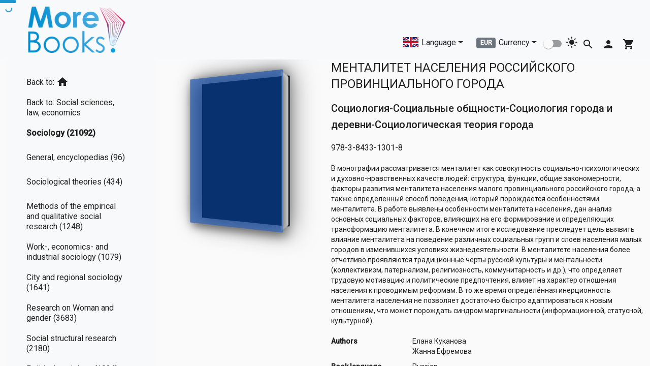

--- FILE ---
content_type: application/javascript
request_url: https://www.morebooks.shop/shop-ui/runtime.b2ddc674a1d058bca419.js
body_size: 1794
content:
(()=>{"use strict";var e,v={},m={};function a(e){var f=m[e];if(void 0!==f)return f.exports;var r=m[e]={exports:{}};return v[e].call(r.exports,r,r.exports,a),r.exports}a.m=v,e=[],a.O=(f,r,n,c)=>{if(!r){var t=1/0;for(d=0;d<e.length;d++){for(var[r,n,c]=e[d],l=!0,i=0;i<r.length;i++)(!1&c||t>=c)&&Object.keys(a.O).every(p=>a.O[p](r[i]))?r.splice(i--,1):(l=!1,c<t&&(t=c));if(l){e.splice(d--,1);var u=n();void 0!==u&&(f=u)}}return f}c=c||0;for(var d=e.length;d>0&&e[d-1][2]>c;d--)e[d]=e[d-1];e[d]=[r,n,c]},a.n=e=>{var f=e&&e.__esModule?()=>e.default:()=>e;return a.d(f,{a:f}),f},a.d=(e,f)=>{for(var r in f)a.o(f,r)&&!a.o(e,r)&&Object.defineProperty(e,r,{enumerable:!0,get:f[r]})},a.f={},a.e=e=>Promise.all(Object.keys(a.f).reduce((f,r)=>(a.f[r](e,f),f),[])),a.u=e=>e+"."+{1:"1709771054064cc0ec58",49:"7454c66da636f1224da9",108:"f3c12c23f70acd02f701",226:"24126f3b97bdb812256e",253:"6adb71dd7aa82eaca56c",309:"42a4d354ebeba3347998",346:"5a063afda7817e19a2d5",348:"7381612a14891c75209b",365:"26cfdd53073effb05197",366:"fbf86c9ec0f24c1f47d4",377:"aa7a5db5a1f264fecf2d",548:"598d5435646b5dea0b5f",637:"c418e62349ec92cda417",647:"6f16c59f8f92d718485b",734:"376f5bbfa55125aeb509",777:"fd140b0e34459364ec41",849:"9d8a238cfa3c03d5df0f",864:"f200b24bb78326558f86",870:"96f9e96874729325bbf5",907:"2d151bd8c7f83101f275",908:"4fd26c3c18f1a7923f36",914:"d34968faa82fe6426ac5",952:"ea1aa901cb65e1c1410d",979:"12860ed6f06d2d886a8c",992:"f0f642634e84170597ff"}[e]+".js",a.miniCssF=e=>"styles.b393f721d51d6d090069.css",a.o=(e,f)=>Object.prototype.hasOwnProperty.call(e,f),(()=>{var e={},f="shop-ui:";a.l=(r,n,c,d)=>{if(e[r])e[r].push(n);else{var t,l;if(void 0!==c)for(var i=document.getElementsByTagName("script"),u=0;u<i.length;u++){var o=i[u];if(o.getAttribute("src")==r||o.getAttribute("data-webpack")==f+c){t=o;break}}t||(l=!0,(t=document.createElement("script")).charset="utf-8",t.timeout=120,a.nc&&t.setAttribute("nonce",a.nc),t.setAttribute("data-webpack",f+c),t.src=a.tu(r)),e[r]=[n];var s=(g,p)=>{t.onerror=t.onload=null,clearTimeout(b);var h=e[r];if(delete e[r],t.parentNode&&t.parentNode.removeChild(t),h&&h.forEach(_=>_(p)),g)return g(p)},b=setTimeout(s.bind(null,void 0,{type:"timeout",target:t}),12e4);t.onerror=s.bind(null,t.onerror),t.onload=s.bind(null,t.onload),l&&document.head.appendChild(t)}}})(),a.r=e=>{"undefined"!=typeof Symbol&&Symbol.toStringTag&&Object.defineProperty(e,Symbol.toStringTag,{value:"Module"}),Object.defineProperty(e,"__esModule",{value:!0})},(()=>{var e;a.tu=f=>(void 0===e&&(e={createScriptURL:r=>r},"undefined"!=typeof trustedTypes&&trustedTypes.createPolicy&&(e=trustedTypes.createPolicy("angular#bundler",e))),e.createScriptURL(f))})(),a.p="/shop-ui/",(()=>{var e={666:0};a.f.j=(n,c)=>{var d=a.o(e,n)?e[n]:void 0;if(0!==d)if(d)c.push(d[2]);else if(666!=n){var t=new Promise((o,s)=>d=e[n]=[o,s]);c.push(d[2]=t);var l=a.p+a.u(n),i=new Error;a.l(l,o=>{if(a.o(e,n)&&(0!==(d=e[n])&&(e[n]=void 0),d)){var s=o&&("load"===o.type?"missing":o.type),b=o&&o.target&&o.target.src;i.message="Loading chunk "+n+" failed.\n("+s+": "+b+")",i.name="ChunkLoadError",i.type=s,i.request=b,d[1](i)}},"chunk-"+n,n)}else e[n]=0},a.O.j=n=>0===e[n];var f=(n,c)=>{var i,u,[d,t,l]=c,o=0;for(i in t)a.o(t,i)&&(a.m[i]=t[i]);if(l)var s=l(a);for(n&&n(c);o<d.length;o++)a.o(e,u=d[o])&&e[u]&&e[u][0](),e[d[o]]=0;return a.O(s)},r=self.webpackChunkshop_ui=self.webpackChunkshop_ui||[];r.forEach(f.bind(null,0)),r.push=f.bind(null,r.push.bind(r))})()})();
//# sourceMappingURL=runtime.b2ddc674a1d058bca419.js.map